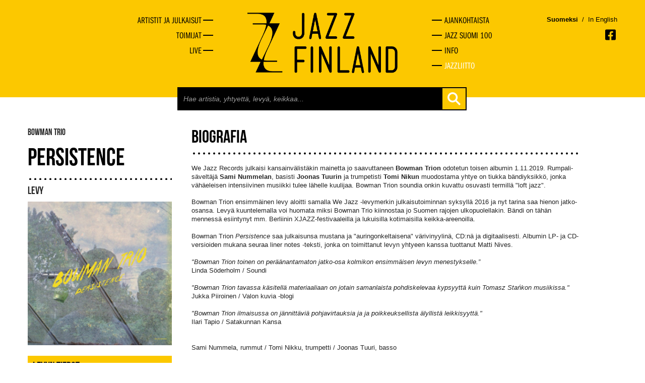

--- FILE ---
content_type: text/html
request_url: https://jazzfinland.fi/levy/persistence
body_size: 3592
content:
<!DOCTYPE html><!--[if lt IE 7 ]><html class="ie ie6" lang="fi" class="no-js"> <![endif]-->
<!--[if IE 7 ]><html class="ie ie7" lang="fi" class="no-js"> <![endif]-->
<!--[if IE 8 ]><html class="ie ie8" lang="fi" class="no-js"> <![endif]-->
<!--[if (gte IE 9)|!(IE)]><!--><html lang="fi" class="no-js"> <!--<![endif]-->
<head>
	<title>Persistence - Jazz Finland</title>
	<meta charset="UTF-8" />
	<meta name="rating" content="safe for kids" />
	<meta name="robots" content="index,follow" />

		
	<meta http-equiv="X-UA-Compatible" content="IE=edge,chrome=1">
	<meta name="viewport" content="width=device-width, initial-scale=1, maximum-scale=2">
	<!-- Styles -->
	<link href="https://jazzfinland.fi/css/bootstrapplain.min.css" rel="stylesheet" />
	<link href="https://jazzfinland.fi/css/frontstyle.css" rel="stylesheet" />
	<link rel="shortcut icon" href="favicon.ico">
	<!-- Typekit -->
	<script type="text/javascript" src="//use.typekit.net/hyt2wmt.js"></script>
	<script type="text/javascript">try{Typekit.load();}catch(e){}</script>
	<!-- Jquery -->
	<script src="//ajax.googleapis.com/ajax/libs/jquery/1.8.2/jquery.min.js" type="text/javascript"></script>

	<!--[if lt IE 9]>
		<script src="http://html5shim.googlecode.com/svn/trunk/html5.js"></script>
	<![endif]-->
	
	<!-- Google tag (gtag.js) -->
	<script async src="https://www.googletagmanager.com/gtag/js?id=G-VGG3K9FNFX"></script>
	<script>
	  window.dataLayer = window.dataLayer || [];
	  function gtag(){dataLayer.push(arguments);}
	  gtag('js', new Date());

	  gtag('config', 'G-VGG3K9FNFX');
	</script>
	
</head>
<body>
	<a href="#content" class="skip-to-content-link" tabindex="1">Siirry pääsisältöön</a>
	<div id="fb-root"></div>
	<script>
	// (function(d, s, id) {
	//   var js, fjs = d.getElementsByTagName(s)[0];
	//   if (d.getElementById(id)) return;
	//   js = d.createElement(s); js.id = id;
	//   js.src = "//connect.facebook.net/en_GB/all.js#xfbml=1&appId=146939478806950";
	//   fjs.parentNode.insertBefore(js, fjs);
	// }(document, 'script', 'facebook-jssdk'));</script>
	<div class="wrapper">
	<header class="topper">
		<div class="container">
						<div class="row-fluid first-group hidden-phone">
				<nav class="span4 main-navi-left hidmob">
					<ul>
						<li><a href="https://jazzfinland.fi/selaa" title="Artistit ja julkaisut"><span>Artistit ja julkaisut</span></a></li>
						<li><a href="https://jazzfinland.fi/toimijat" title="Toimijat"><span>Toimijat</span></a></li>
						<li><a href="https://jazzfinland.fi/live" title="Live"><span>Live</span></a></li>
					</ul>
				</nav>
				<div class="span4">
					<a href="https://jazzfinland.fi/"><img src="https://jazzfinland.fi/images/layout/jazzfinland-logo-2.png" class="header-logo center-block" alt="Jazz Finland" /></a>
				</div>
				<nav class="span4 main-navi-right hidmob">
					<li><a href="https://jazzfinland.fi/ajankohtaista" title="Ajankohtaista"><span>Ajankohtaista</span></a></li>
					<li><a href="https://jazzfinland.fi/jazz-suomi-100" title="Jazz Suomi 100"><span>Jazz Suomi 100</span></a></li>
					<li><a href="https://jazzfinland.fi/info" title="Info"><span>Info</span></a></li>
					<li class="last-nav-item nav-item-federation"><a href="https://jazzliitto.fi" target="_blank" title="Jazzliitto"><span>Jazzliitto</span></a></li>
				</nav>
				
				<!-- LANGUAGE SOME -->
				<div class="languages-container visible-desktop">
					<div>
						<p class="language-selector">
																						<a href="/language/change_language/finnish" class="active-language">Suomeksi</a>
							<span style="color: #000">&nbsp;/&nbsp;</span>
															<a href="/language/change_language/english" class="">In English</a>
						</p>
						<span class="socmed-links">

							<a href="https://www.facebook.com/jazzfinland" class="facebook" alt="Facebook" aria-label="Avautuu uuteen ikkunaan"></a>
						</span>
					</div>
				</div>
				<!-- TABLET LANGUAGES SOME -->
				<div class="hidden-desktop">
					<div class="span4 offset4 languages-container-small">
						<p class="language-selector">
																						<a href="/language/change_language/finnish" class="active-language">Suomeksi</a>
							<span style="color: #000">&nbsp;/&nbsp;</span>
															<a href="/language/change_language/english" class="">In English</a>
						
						</p>
						<span class="socmed-links">

							<a href="https://www.facebook.com/jazzfinland" class="facebook" alt="Facebook" aria-label="Avautuu uuteen ikkunaan"></a>
						</span>
					</div>
				</div>
			</div>
			
			
			
			
			<!-- MOBILE NAVIGATION -->
			<div class="row-fluid first-group visible-phone">
				<div class="span3 logo">
					<a href="https://jazzfinland.fi/"><img src="https://jazzfinland.fi/images/layout/jazzfinland-logo-2.png" class="header-logo center-block" alt="Jazz Finland" /></a>
				</div>
				<div class="scr-header" tabindex="2" id="naviburger">Menu</div>
				<div class="shownav"><div class="opener"></div></div>
				
				
				<div class="row-fluid hidmob">
					<div class="span9">
						<div class="span8 offset4 search-holder">
							<div class="search">
								<form action="https://jazzfinland.fi/search" accept-charset="utf-8" method="GET" class="form-search">										<input type="text" id="search-field" name="search" placeholder="Hae artistia, yhtyettä, levyä, keikkaa..." autocomplete="off">
										<button class="btn btn-plain" type="submit"></button>
								</form>							</div>
						</div>
						<div class="search-autocomplete-holder container">
							<div class="search-autocomplete"></div>
						</div>
					</div>
				</div>
				
				<nav class="span7 main-navi hidmob">
					<ul>
						<li><a href="https://jazzfinland.fi/selaa" title="Artistit ja julkaisut"><span>Artistit ja julkaisut</span></a></li>
						<li><a href="https://jazzfinland.fi/toimijat" title="Toimijat"><span>Toimijat</span></a></li>
						<li><a href="https://jazzfinland.fi/live" title="Live"><span>Live</span></a></li>

						<li><a href="https://jazzfinland.fi/ajankohtaista" title="Ajankohtaista"><span>Ajankohtaista</span></a></li>
						<li><a href="https://jazzfinland.fi/jazz-suomi-100" title="Jazz Suomi 100"><span>Jazz Suomi 100</span></a></li>
						<li class="last-nav-item"><a href="https://jazzfinland.fi/info" title="Info"><span>Info</span></a></li>
						<li class="last-nav-item nav-item-federation"><a href="https://jazzliitto.fi" target="_blank" title="Jazzliitto"><span>Jazzliitto</span></a></li>
					</ul>
					<div class="languages-container-menu">
						<p class="language-selector">
																						<a href="/language/change_language/finnish" style="float: left;" class="active-language">Suomeksi</a>
							<span style="color: #000; float: left;">&nbsp;/&nbsp;</span>
															<a href="/language/change_language/english" style="float: left;" class="">In English</a>
							<span class="socmed-links">

							<a href="https://www.facebook.com/jazzfinland" class="facebook" alt="Facebook" aria-label="Avautuu uuteen ikkunaan"></a>
							</span>
						</p>
					</div>
				</nav>
			</div>

			<div class="row-fluid hidden-phone">
				<div class="span9">
					<div class="span8 offset4 search-holder">
						<div class="search">
							<form action="https://jazzfinland.fi/search" accept-charset="utf-8" method="GET" class="form-search">							<input type="text" id="search-field" name="search" placeholder="Hae artistia, yhtyettä, levyä, keikkaa..." autocomplete="off">
							<button class="btn btn-plain" type="submit"></button>
							</form>						</div>
					</div>
					<div class="search-autocomplete-holder container">
						<div class="search-autocomplete"></div>
					</div>
				</div>
			</div>
			
		</div>
	</header>
		
	<main id="content">
<div class="container album">
	<div class="row-fluid">
		<div class="span4 basic">
			<span class="album">
			Bowman Trio			</span>
			<h2 class="profile-title">Persistence</h2>
			<span class="profile-type">Levy</span>
			<div class="profile-picture"><img src="https://jazzfinland.fi/images/album/655_thumb.jpg" alt="profile-picture"></div>			<div class="profile-info">
				<h3>Levyn tiedot</h3><table><tr><td><strong>Esittäjä</strong></td><td><a href="https://jazzfinland.fi/yhtye/bowman-trio">Bowman Trio</a></td></tr><tr><td><strong>Julkaistu</strong></td><td>1.11.2019</td></tr><tr><td><strong>Soittajat</strong></td><td><ul><li><a href="https://jazzfinland.fi/artisti/joonas-tuuri">Joonas Tuuri</a></li><li><a href="https://jazzfinland.fi/artisti/sami-nummela">Sami Nummela</a></li><li><a href="https://jazzfinland.fi/artisti/tomi-nikku">Tomi Nikku</a></li></ul></td></tr><tr><td><strong>Levy-yhtiö</strong></td><td><a href="https://jazzfinland.fi/levy-yhtio/we-jazz-records">We Jazz Records</a></td></tr><tr><td><strong>Tuottaja</strong></td><td><p>Composed by Sami Nummela except "The Chase" composed by Tomi Nikku<br />Produced by Bowman Trio &amp; Matti Nives<br />Recorded, mixed and mastered by Juho Luukkainen<br />Photos by Juho Luukkainen<br />Illustrations by Vera L&ouml;nnqvist<br />Design by Matti Nives</p></td></tr><tr><td><strong>Kuuntele <span aria-label="Avautuu uuteen ikkunaan"></span></strong></td><td class="blank-links"><p><a href="https://wejazzrecords.bandcamp.com/album/persistence">Bandcamp</a></p></td></tr></table>			</div>
		</div>
		<div class="span8 profile-main">
			<h3>Biografia</h3><p>We Jazz Records julkaisi kansainv&auml;list&auml;kin mainetta jo saavuttaneen&nbsp;<strong>Bowman</strong>&nbsp;<strong>Trion</strong>&nbsp;odotetun toisen albumin 1.11.2019. Rumpali-s&auml;velt&auml;j&auml;&nbsp;<strong>Sami</strong>&nbsp;<strong>Nummelan</strong>, basisti&nbsp;<strong>Joonas</strong>&nbsp;<strong>Tuurin</strong>&nbsp;ja trumpetisti&nbsp;<strong>Tomi</strong>&nbsp;<strong>Nikun</strong>&nbsp;muodostama yhtye on tiukka b&auml;ndiyksikk&ouml;,&nbsp;jonka v&auml;h&auml;eleisen intensiivinen musiikki tulee l&auml;helle kuulijaa. Bowman Trion soundia onkin kuvattu osuvasti termill&auml; "loft jazz".&nbsp;</p>
<p>Bowman Trion ensimm&auml;inen levy aloitti samalla We Jazz -levymerkin julkaisutoiminnan syksyll&auml; 2016 ja nyt tarina saa hienon jatko-osansa. Levy&auml; kuuntelemalla voi huomata miksi Bowman Trio kiinnostaa jo Suomen rajojen ulkopuolellakin. B&auml;ndi on t&auml;h&auml;n menness&auml; esiintynyt mm. Berliinin XJAZZ-festivaaleilla ja lukuisilla kotimaisilla keikka-areenoilla.<br /><br />Bowman Trion<em>&nbsp;Persistence&nbsp;</em>saa julkaisunsa mustana ja "auringonkeltaisena" v&auml;rivinyylin&auml;, CD:n&auml; ja digitaalisesti.&nbsp;Albumin LP- ja CD-versioiden mukana seuraa liner notes -teksti, jonka on toimittanut levyn yhtyeen kanssa tuottanut Matti Nives.</p>
<p><em>"Bowman Trion toinen on per&auml;&auml;nantamaton jatko-osa kolmikon ensimm&auml;isen levyn menestykselle.&rdquo;</em><br />Linda S&ouml;derholm / Soundi<br /><br /><em>"Bowman&nbsp;Trion tavassa k&auml;sitell&auml; materiaaliaan on jotain samanlaista pohdiskelevaa kypsyytt&auml; kuin Tomasz Stańkon musiikissa."&nbsp;</em><br />Jukka Piiroinen / Valon kuvia -blogi<br /><br /><em>"Bowman Trion ilmaisussa on j&auml;nnitt&auml;vi&auml; pohjavirtauksia ja ja poikkeuksellista &auml;lyllist&auml; leikkisyytt&auml;."&nbsp;</em><br />Ilari Tapio / Satakunnan Kansa</p>
<p><br />Sami Nummela, rummut / Tomi Nikku, trumpetti / Joonas Tuuri, basso</p><h3>Biisilista</h3><ol class="tracklist"><li><span class="track-name">Willows Intro</span><span class="track-info"></span></li><li><span class="track-name">Persistence</span><span class="track-info"></span></li><li><span class="track-name">Badwater</span><span class="track-info"></span></li><li><span class="track-name">Mä en jaksa</span><span class="track-info"></span></li><li><span class="track-name">Willows Outro</span><span class="track-info"></span></li><li><span class="track-name">The Chase </span><span class="track-info"></span></li><li><span class="track-name">My Horse</span><span class="track-info"></span></li><li><span class="track-name">Mac Elliot</span><span class="track-info"></span></li><li><span class="track-name">Sista sommardagen</span><span class="track-info"></span></li></ol>		</div>
	</div>
	<p></p>
	<p></p>
</div>

<script type="text/javascript">
	$(document).ready(function() {
		$('.profile-main p iframe').each(function() {
			$(this).wrap('<div class="video-wrapper"></div>');
		});
	});
</script>	<div class="wrapping-push"></div>
	</main>
</div>
<footer>
	<div class="container">
        <p>Suomen Jazzliitto ry / Pieni Roobertinkatu 16, 3. kerros / 00120 Helsinki / <a href="mailto:info@jazzfinland.fi" target="_blank">info@jazzfinland.fi</a><br/><br/>
		© 2013–2026 Suomen Jazzliitto<br>
					<a title="Tero Ahonen, graafinen suunnittelija ja valokuvaaja, Helsinki" href="http://www.teroahonen.com/" target="_blank" aria-label="Avautuu uuteen ikkunaan"><span class="classify">Sivusto</span><span class="sep">: </span><span class="author-name">Tero Ahonen</span></a><br/><br/>
		<a title="Saavutettavuusseloste" href="http://jazzfinland.fi/saavutettavuusseloste.html">Saavutettavuusseloste</a>
		</p>
			</div>
</footer>
<script type="text/javascript">
	$(document).ready(function() {
		$('html').removeClass('no-js');
		
		$("#naviburger").focus(function() {
			$('.opener').toggleClass('open');
			$('.hidmob').toggleClass('open');
		});

		$('.shownav').click(function() {
			$('.opener').toggleClass('open');
			$('.hidmob').toggleClass('open');
		});
		$('body').on('keyup', '#search-field', function( event ) {
			var currentSearc = $(this).attr('value');

			if( currentSearc.length > 2 ) {
				$('.search-autocomplete-holder').addClass('searching');
				$.ajax({
			         url : 'https://jazzfinland.fi/search/ajax_search',
			         type : 'POST',
			         data : { searchVal: currentSearc },
			         success  : function (data, status) {
			            $('.search-autocomplete').html( data );
			         },
				      error: function(MLHttpRequest, textStatus, errorThrown) {
				        console.log(errorThrown);
				      }
			      });
			} else {
				$('.search-autocomplete').html('');
				$('.search-autocomplete-holder').removeClass('searching');
			}
		});

		$('.blank-links a').each(function() {
			$(this).attr('target', '_blank');
		})
	});
</script>
</body>
</html>